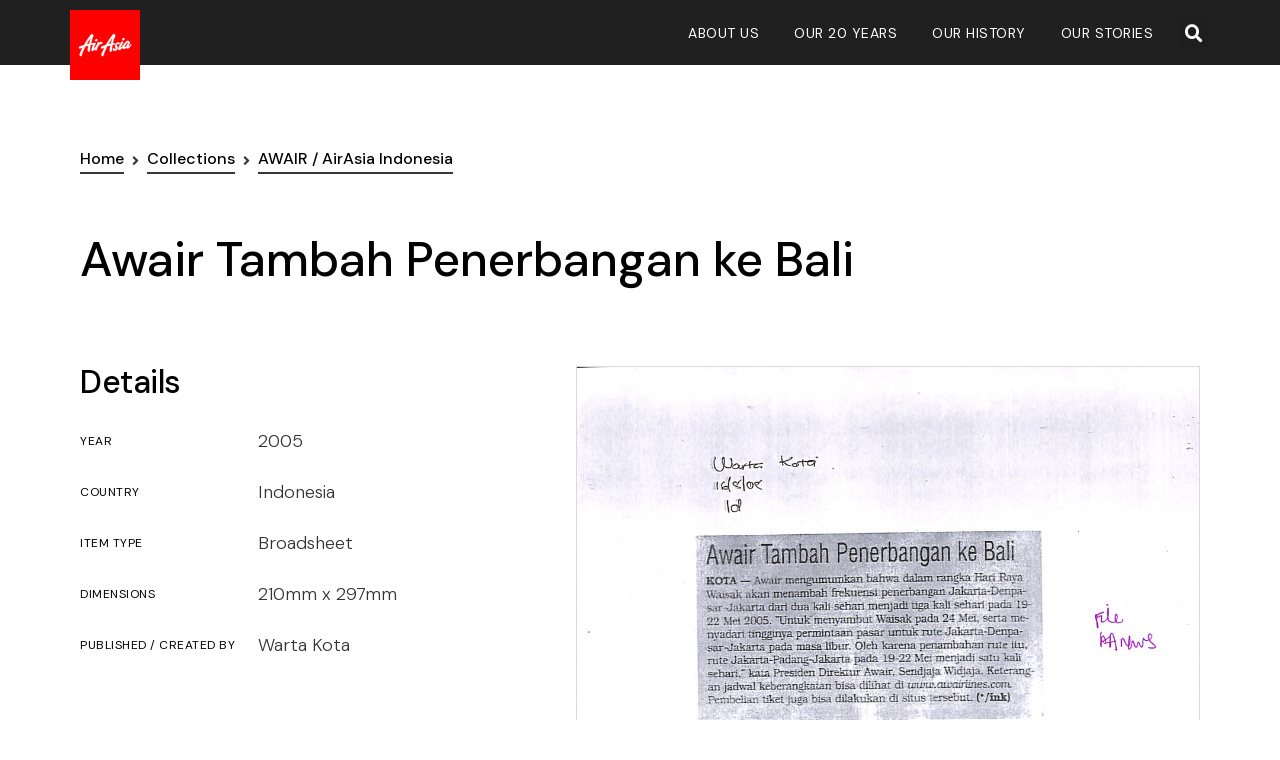

--- FILE ---
content_type: text/html; charset=UTF-8
request_url: https://museum.airasia.com/item/awair-tambah-penerbangan-ke-bali/
body_size: 12459
content:
<!doctype html>
<html lang="en-US">
<head>
	<meta charset="UTF-8">
	<meta name="viewport" content="width=device-width, initial-scale=1">
    <link rel="profile" href="http://gmpg.org/xfn/11">
	<title>Awair Tambah Penerbangan ke Bali &#8211; AirAsia Museum</title>
<meta name='robots' content='max-image-preview:large' />
<link rel='dns-prefetch' href='//s.w.org' />
<link rel="alternate" type="application/rss+xml" title="AirAsia Museum &raquo; Feed" href="https://museum.airasia.com/feed/" />
<link rel="alternate" type="application/rss+xml" title="AirAsia Museum &raquo; Comments Feed" href="https://museum.airasia.com/comments/feed/" />
		<script type="text/javascript">
			window._wpemojiSettings = {"baseUrl":"https:\/\/s.w.org\/images\/core\/emoji\/13.1.0\/72x72\/","ext":".png","svgUrl":"https:\/\/s.w.org\/images\/core\/emoji\/13.1.0\/svg\/","svgExt":".svg","source":{"concatemoji":"https:\/\/museum.airasia.com\/wp-includes\/js\/wp-emoji-release.min.js"}};
			!function(e,a,t){var n,r,o,i=a.createElement("canvas"),p=i.getContext&&i.getContext("2d");function s(e,t){var a=String.fromCharCode;p.clearRect(0,0,i.width,i.height),p.fillText(a.apply(this,e),0,0);e=i.toDataURL();return p.clearRect(0,0,i.width,i.height),p.fillText(a.apply(this,t),0,0),e===i.toDataURL()}function c(e){var t=a.createElement("script");t.src=e,t.defer=t.type="text/javascript",a.getElementsByTagName("head")[0].appendChild(t)}for(o=Array("flag","emoji"),t.supports={everything:!0,everythingExceptFlag:!0},r=0;r<o.length;r++)t.supports[o[r]]=function(e){if(!p||!p.fillText)return!1;switch(p.textBaseline="top",p.font="600 32px Arial",e){case"flag":return s([127987,65039,8205,9895,65039],[127987,65039,8203,9895,65039])?!1:!s([55356,56826,55356,56819],[55356,56826,8203,55356,56819])&&!s([55356,57332,56128,56423,56128,56418,56128,56421,56128,56430,56128,56423,56128,56447],[55356,57332,8203,56128,56423,8203,56128,56418,8203,56128,56421,8203,56128,56430,8203,56128,56423,8203,56128,56447]);case"emoji":return!s([10084,65039,8205,55357,56613],[10084,65039,8203,55357,56613])}return!1}(o[r]),t.supports.everything=t.supports.everything&&t.supports[o[r]],"flag"!==o[r]&&(t.supports.everythingExceptFlag=t.supports.everythingExceptFlag&&t.supports[o[r]]);t.supports.everythingExceptFlag=t.supports.everythingExceptFlag&&!t.supports.flag,t.DOMReady=!1,t.readyCallback=function(){t.DOMReady=!0},t.supports.everything||(n=function(){t.readyCallback()},a.addEventListener?(a.addEventListener("DOMContentLoaded",n,!1),e.addEventListener("load",n,!1)):(e.attachEvent("onload",n),a.attachEvent("onreadystatechange",function(){"complete"===a.readyState&&t.readyCallback()})),(n=t.source||{}).concatemoji?c(n.concatemoji):n.wpemoji&&n.twemoji&&(c(n.twemoji),c(n.wpemoji)))}(window,document,window._wpemojiSettings);
		</script>
		<style type="text/css">
img.wp-smiley,
img.emoji {
	display: inline !important;
	border: none !important;
	box-shadow: none !important;
	height: 1em !important;
	width: 1em !important;
	margin: 0 .07em !important;
	vertical-align: -0.1em !important;
	background: none !important;
	padding: 0 !important;
}
</style>
	<link rel='stylesheet' id='formidable-css'  href='https://museum.airasia.com/wp-content/plugins/formidable/css/formidableforms.css' type='text/css' media='all' />
<link rel='stylesheet' id='toolset_bootstrap_4-css'  href='https://museum.airasia.com/wp-content/plugins/types/vendor/toolset/toolset-common/res/lib/bootstrap4/css/bootstrap.min.css' type='text/css' media='screen' />
<link rel='stylesheet' id='wp-block-library-css'  href='https://museum.airasia.com/wp-includes/css/dist/block-library/style.min.css' type='text/css' media='all' />
<link rel='stylesheet' id='mediaelement-css'  href='https://museum.airasia.com/wp-includes/js/mediaelement/mediaelementplayer-legacy.min.css' type='text/css' media='all' />
<link rel='stylesheet' id='wp-mediaelement-css'  href='https://museum.airasia.com/wp-includes/js/mediaelement/wp-mediaelement.min.css' type='text/css' media='all' />
<link rel='stylesheet' id='view_editor_gutenberg_frontend_assets-css'  href='https://museum.airasia.com/wp-content/plugins/wp-views/public/css/views-frontend.css' type='text/css' media='all' />
<style id='view_editor_gutenberg_frontend_assets-inline-css' type='text/css'>
.wpv-sort-list-dropdown.wpv-sort-list-dropdown-style-default > span.wpv-sort-list,.wpv-sort-list-dropdown.wpv-sort-list-dropdown-style-default .wpv-sort-list-item {border-color: #cdcdcd;}.wpv-sort-list-dropdown.wpv-sort-list-dropdown-style-default .wpv-sort-list-item a {color: #444;background-color: #fff;}.wpv-sort-list-dropdown.wpv-sort-list-dropdown-style-default a:hover,.wpv-sort-list-dropdown.wpv-sort-list-dropdown-style-default a:focus {color: #000;background-color: #eee;}.wpv-sort-list-dropdown.wpv-sort-list-dropdown-style-default .wpv-sort-list-item.wpv-sort-list-current a {color: #000;background-color: #eee;}
.wpv-sort-list-dropdown.wpv-sort-list-dropdown-style-default > span.wpv-sort-list,.wpv-sort-list-dropdown.wpv-sort-list-dropdown-style-default .wpv-sort-list-item {border-color: #cdcdcd;}.wpv-sort-list-dropdown.wpv-sort-list-dropdown-style-default .wpv-sort-list-item a {color: #444;background-color: #fff;}.wpv-sort-list-dropdown.wpv-sort-list-dropdown-style-default a:hover,.wpv-sort-list-dropdown.wpv-sort-list-dropdown-style-default a:focus {color: #000;background-color: #eee;}.wpv-sort-list-dropdown.wpv-sort-list-dropdown-style-default .wpv-sort-list-item.wpv-sort-list-current a {color: #000;background-color: #eee;}.wpv-sort-list-dropdown.wpv-sort-list-dropdown-style-grey > span.wpv-sort-list,.wpv-sort-list-dropdown.wpv-sort-list-dropdown-style-grey .wpv-sort-list-item {border-color: #cdcdcd;}.wpv-sort-list-dropdown.wpv-sort-list-dropdown-style-grey .wpv-sort-list-item a {color: #444;background-color: #eeeeee;}.wpv-sort-list-dropdown.wpv-sort-list-dropdown-style-grey a:hover,.wpv-sort-list-dropdown.wpv-sort-list-dropdown-style-grey a:focus {color: #000;background-color: #e5e5e5;}.wpv-sort-list-dropdown.wpv-sort-list-dropdown-style-grey .wpv-sort-list-item.wpv-sort-list-current a {color: #000;background-color: #e5e5e5;}
.wpv-sort-list-dropdown.wpv-sort-list-dropdown-style-default > span.wpv-sort-list,.wpv-sort-list-dropdown.wpv-sort-list-dropdown-style-default .wpv-sort-list-item {border-color: #cdcdcd;}.wpv-sort-list-dropdown.wpv-sort-list-dropdown-style-default .wpv-sort-list-item a {color: #444;background-color: #fff;}.wpv-sort-list-dropdown.wpv-sort-list-dropdown-style-default a:hover,.wpv-sort-list-dropdown.wpv-sort-list-dropdown-style-default a:focus {color: #000;background-color: #eee;}.wpv-sort-list-dropdown.wpv-sort-list-dropdown-style-default .wpv-sort-list-item.wpv-sort-list-current a {color: #000;background-color: #eee;}.wpv-sort-list-dropdown.wpv-sort-list-dropdown-style-grey > span.wpv-sort-list,.wpv-sort-list-dropdown.wpv-sort-list-dropdown-style-grey .wpv-sort-list-item {border-color: #cdcdcd;}.wpv-sort-list-dropdown.wpv-sort-list-dropdown-style-grey .wpv-sort-list-item a {color: #444;background-color: #eeeeee;}.wpv-sort-list-dropdown.wpv-sort-list-dropdown-style-grey a:hover,.wpv-sort-list-dropdown.wpv-sort-list-dropdown-style-grey a:focus {color: #000;background-color: #e5e5e5;}.wpv-sort-list-dropdown.wpv-sort-list-dropdown-style-grey .wpv-sort-list-item.wpv-sort-list-current a {color: #000;background-color: #e5e5e5;}.wpv-sort-list-dropdown.wpv-sort-list-dropdown-style-blue > span.wpv-sort-list,.wpv-sort-list-dropdown.wpv-sort-list-dropdown-style-blue .wpv-sort-list-item {border-color: #0099cc;}.wpv-sort-list-dropdown.wpv-sort-list-dropdown-style-blue .wpv-sort-list-item a {color: #444;background-color: #cbddeb;}.wpv-sort-list-dropdown.wpv-sort-list-dropdown-style-blue a:hover,.wpv-sort-list-dropdown.wpv-sort-list-dropdown-style-blue a:focus {color: #000;background-color: #95bedd;}.wpv-sort-list-dropdown.wpv-sort-list-dropdown-style-blue .wpv-sort-list-item.wpv-sort-list-current a {color: #000;background-color: #95bedd;}
</style>
<link rel='stylesheet' id='hello-elementor-css'  href='https://museum.airasia.com/wp-content/themes/hello-elementor/style.min.css' type='text/css' media='all' />
<link rel='stylesheet' id='hello-elementor-child-css'  href='https://museum.airasia.com/wp-content/themes/airasia-museum/style.css' type='text/css' media='all' />
<link rel='stylesheet' id='hello-elementor-theme-style-css'  href='https://museum.airasia.com/wp-content/themes/hello-elementor/theme.min.css' type='text/css' media='all' />
<link rel='stylesheet' id='elementor-icons-css'  href='https://museum.airasia.com/wp-content/plugins/elementor/assets/lib/eicons/css/elementor-icons.min.css' type='text/css' media='all' />
<link rel='stylesheet' id='elementor-frontend-legacy-css'  href='https://museum.airasia.com/wp-content/plugins/elementor/assets/css/frontend-legacy.min.css' type='text/css' media='all' />
<link rel='stylesheet' id='elementor-frontend-css'  href='https://museum.airasia.com/wp-content/plugins/elementor/assets/css/frontend.min.css' type='text/css' media='all' />
<link rel='stylesheet' id='swiper-css'  href='https://museum.airasia.com/wp-content/plugins/elementor/assets/lib/swiper/css/swiper.min.css' type='text/css' media='all' />
<link rel='stylesheet' id='elementor-post-17509-css'  href='https://museum.airasia.com/wp-content/uploads/elementor/css/post-17509.css' type='text/css' media='all' />
<link rel='stylesheet' id='elementor-pro-css'  href='https://museum.airasia.com/wp-content/plugins/elementor-pro/assets/css/frontend.min.css' type='text/css' media='all' />
<link rel='stylesheet' id='font-awesome-5-all-css'  href='https://museum.airasia.com/wp-content/plugins/elementor/assets/lib/font-awesome/css/all.min.css' type='text/css' media='all' />
<link rel='stylesheet' id='font-awesome-4-shim-css'  href='https://museum.airasia.com/wp-content/plugins/elementor/assets/lib/font-awesome/css/v4-shims.min.css' type='text/css' media='all' />
<link rel='stylesheet' id='namogo-icons-css'  href='https://museum.airasia.com/wp-content/plugins/elementor-extras/assets/lib/nicons/css/nicons.css' type='text/css' media='all' />
<link rel='stylesheet' id='elementor-extras-frontend-css'  href='https://museum.airasia.com/wp-content/plugins/elementor-extras/assets/css/frontend.min.css' type='text/css' media='all' />
<link rel='stylesheet' id='elementor-global-css'  href='https://museum.airasia.com/wp-content/uploads/elementor/css/global.css' type='text/css' media='all' />
<link rel='stylesheet' id='elementor-post-53-css'  href='https://museum.airasia.com/wp-content/uploads/elementor/css/post-53.css' type='text/css' media='all' />
<link rel='stylesheet' id='elementor-post-69-css'  href='https://museum.airasia.com/wp-content/uploads/elementor/css/post-69.css' type='text/css' media='all' />
<link rel='stylesheet' id='elementor-post-140-css'  href='https://museum.airasia.com/wp-content/uploads/elementor/css/post-140.css' type='text/css' media='all' />
<link rel='stylesheet' id='astra-overrides-css-css'  href='https://museum.airasia.com/wp-content/plugins/wp-views/vendor/toolset/toolset-theme-settings/res/css/themes/astra-overrides.css' type='text/css' media='screen' />
<link rel='stylesheet' id='ecs-styles-css'  href='https://museum.airasia.com/wp-content/plugins/ele-custom-skin/assets/css/ecs-style.css' type='text/css' media='all' />
<link rel='stylesheet' id='elementor-post-14972-css'  href='https://museum.airasia.com/wp-content/uploads/elementor/css/post-14972.css' type='text/css' media='all' />
<link rel='stylesheet' id='elementor-post-15995-css'  href='https://museum.airasia.com/wp-content/uploads/elementor/css/post-15995.css' type='text/css' media='all' />
<link rel='stylesheet' id='elementor-post-21873-css'  href='https://museum.airasia.com/wp-content/uploads/elementor/css/post-21873.css' type='text/css' media='all' />
<link rel='stylesheet' id='google-fonts-1-css'  href='https://fonts.googleapis.com/css?family=DM+Sans%3A100%2C100italic%2C200%2C200italic%2C300%2C300italic%2C400%2C400italic%2C500%2C500italic%2C600%2C600italic%2C700%2C700italic%2C800%2C800italic%2C900%2C900italic%7CBarlow+Condensed%3A100%2C100italic%2C200%2C200italic%2C300%2C300italic%2C400%2C400italic%2C500%2C500italic%2C600%2C600italic%2C700%2C700italic%2C800%2C800italic%2C900%2C900italic%7CBarlow+Semi+Condensed%3A100%2C100italic%2C200%2C200italic%2C300%2C300italic%2C400%2C400italic%2C500%2C500italic%2C600%2C600italic%2C700%2C700italic%2C800%2C800italic%2C900%2C900italic%7CPoppins%3A100%2C100italic%2C200%2C200italic%2C300%2C300italic%2C400%2C400italic%2C500%2C500italic%2C600%2C600italic%2C700%2C700italic%2C800%2C800italic%2C900%2C900italic&#038;display=auto' type='text/css' media='all' />
<link rel='stylesheet' id='elementor-icons-shared-0-css'  href='https://museum.airasia.com/wp-content/plugins/elementor/assets/lib/font-awesome/css/fontawesome.min.css' type='text/css' media='all' />
<link rel='stylesheet' id='elementor-icons-fa-solid-css'  href='https://museum.airasia.com/wp-content/plugins/elementor/assets/lib/font-awesome/css/solid.min.css' type='text/css' media='all' />
<link rel='stylesheet' id='elementor-icons-fa-brands-css'  href='https://museum.airasia.com/wp-content/plugins/elementor/assets/lib/font-awesome/css/brands.min.css' type='text/css' media='all' />
<link rel="preconnect" href="https://fonts.gstatic.com/" crossorigin><script type='text/javascript' src='https://museum.airasia.com/wp-content/plugins/wp-views/vendor/toolset/common-es/public/toolset-common-es-frontend.js' id='toolset-common-es-frontend-js'></script>
<script type='text/javascript' src='https://museum.airasia.com/wp-includes/js/jquery/jquery.min.js' id='jquery-core-js'></script>
<script type='text/javascript' src='https://museum.airasia.com/wp-includes/js/jquery/jquery-migrate.min.js' id='jquery-migrate-js'></script>
<script type='text/javascript' src='https://museum.airasia.com/wp-content/plugins/elementor/assets/lib/font-awesome/js/v4-shims.min.js' id='font-awesome-4-shim-js'></script>
<script type='text/javascript' id='ecs_ajax_load-js-extra'>
/* <![CDATA[ */
var ecs_ajax_params = {"ajaxurl":"https:\/\/museum.airasia.com\/wp-admin\/admin-ajax.php","posts":"{\"page\":0,\"item\":\"awair-tambah-penerbangan-ke-bali\",\"post_type\":\"item\",\"name\":\"awair-tambah-penerbangan-ke-bali\",\"error\":\"\",\"m\":\"\",\"p\":0,\"post_parent\":\"\",\"subpost\":\"\",\"subpost_id\":\"\",\"attachment\":\"\",\"attachment_id\":0,\"pagename\":\"\",\"page_id\":0,\"second\":\"\",\"minute\":\"\",\"hour\":\"\",\"day\":0,\"monthnum\":0,\"year\":0,\"w\":0,\"category_name\":\"\",\"tag\":\"\",\"cat\":\"\",\"tag_id\":\"\",\"author\":\"\",\"author_name\":\"\",\"feed\":\"\",\"tb\":\"\",\"paged\":0,\"meta_key\":\"\",\"meta_value\":\"\",\"preview\":\"\",\"s\":\"\",\"sentence\":\"\",\"title\":\"\",\"fields\":\"\",\"menu_order\":\"\",\"embed\":\"\",\"category__in\":[],\"category__not_in\":[],\"category__and\":[],\"post__in\":[],\"post__not_in\":[],\"post_name__in\":[],\"tag__in\":[],\"tag__not_in\":[],\"tag__and\":[],\"tag_slug__in\":[],\"tag_slug__and\":[],\"post_parent__in\":[],\"post_parent__not_in\":[],\"author__in\":[],\"author__not_in\":[],\"facetwp\":false,\"ignore_sticky_posts\":false,\"suppress_filters\":false,\"cache_results\":true,\"update_post_term_cache\":true,\"lazy_load_term_meta\":true,\"update_post_meta_cache\":true,\"posts_per_page\":24,\"nopaging\":false,\"comments_per_page\":\"50\",\"no_found_rows\":false,\"order\":\"DESC\"}"};
/* ]]> */
</script>
<script type='text/javascript' src='https://museum.airasia.com/wp-content/plugins/ele-custom-skin/assets/js/ecs_ajax_pagination.js' id='ecs_ajax_load-js'></script>
<script type='text/javascript' src='https://museum.airasia.com/wp-content/plugins/ele-custom-skin/assets/js/ecs.js' id='ecs-script-js'></script>
<link rel="EditURI" type="application/rsd+xml" title="RSD" href="https://museum.airasia.com/xmlrpc.php?rsd" />
<link rel="wlwmanifest" type="application/wlwmanifest+xml" href="https://museum.airasia.com/wp-includes/wlwmanifest.xml" /> 
<link rel="canonical" href="https://museum.airasia.com/item/awair-tambah-penerbangan-ke-bali/" />
<link rel='shortlink' href='https://museum.airasia.com/?p=6536' />
<link rel="alternate" type="application/json+oembed" href="https://museum.airasia.com/wp-json/oembed/1.0/embed?url=https%3A%2F%2Fmuseum.airasia.com%2Fitem%2Fawair-tambah-penerbangan-ke-bali%2F" />
<link rel="alternate" type="text/xml+oembed" href="https://museum.airasia.com/wp-json/oembed/1.0/embed?url=https%3A%2F%2Fmuseum.airasia.com%2Fitem%2Fawair-tambah-penerbangan-ke-bali%2F&#038;format=xml" />
<meta name="generator" content="Elementor 3.11.5; settings: css_print_method-external, google_font-enabled, font_display-auto">
 <script> window.addEventListener("load",function(){ var c={script:false,link:false}; function ls(s) { if(!['script','link'].includes(s)||c[s]){return;}c[s]=true; var d=document,f=d.getElementsByTagName(s)[0],j=d.createElement(s); if(s==='script'){j.async=true;j.src='https://museum.airasia.com/wp-content/plugins/wp-views/vendor/toolset/blocks/public/js/frontend.js?v=1.6.4';}else{ j.rel='stylesheet';j.href='https://museum.airasia.com/wp-content/plugins/wp-views/vendor/toolset/blocks/public/css/style.css?v=1.6.4';} f.parentNode.insertBefore(j, f); }; function ex(){ls('script');ls('link')} window.addEventListener("scroll", ex, {once: true}); if (('IntersectionObserver' in window) && ('IntersectionObserverEntry' in window) && ('intersectionRatio' in window.IntersectionObserverEntry.prototype)) { var i = 0, fb = document.querySelectorAll("[class^='tb-']"), o = new IntersectionObserver(es => { es.forEach(e => { o.unobserve(e.target); if (e.intersectionRatio > 0) { ex();o.disconnect();}else{ i++;if(fb.length>i){o.observe(fb[i])}} }) }); if (fb.length) { o.observe(fb[i]) } } }) </script>
	<noscript>
		<link rel="stylesheet" href="https://museum.airasia.com/wp-content/plugins/wp-views/vendor/toolset/blocks/public/css/style.css">
	</noscript><link rel="icon" href="https://museum.airasia.com/wp-content/uploads/400x400px-logo-150x150.png" sizes="32x32" />
<link rel="icon" href="https://museum.airasia.com/wp-content/uploads/400x400px-logo-300x300.png" sizes="192x192" />
<link rel="apple-touch-icon" href="https://museum.airasia.com/wp-content/uploads/400x400px-logo-300x300.png" />
<meta name="msapplication-TileImage" content="https://museum.airasia.com/wp-content/uploads/400x400px-logo-300x300.png" />
</head>
<body class="item-template-default single single-item postid-6536 wp-custom-logo elementor-default elementor-kit-17509 elementor-page-140">

		<div data-elementor-type="header" data-elementor-id="53" class="elementor elementor-53 elementor-location-header">
					<div class="elementor-section-wrap">
								<header class="elementor-section elementor-top-section elementor-element elementor-element-7c44c311 elementor-section-content-middle elementor-section-height-min-height elementor-section-boxed elementor-section-height-default elementor-section-items-middle" data-id="7c44c311" data-element_type="section" data-settings="{&quot;background_background&quot;:&quot;classic&quot;,&quot;sticky_enable&quot;:&quot;yes&quot;,&quot;sticky_parent&quot;:&quot;body&quot;,&quot;sticky_unstick_on&quot;:&quot;none&quot;,&quot;sticky_follow_scroll&quot;:&quot;yes&quot;,&quot;sticky_offset&quot;:{&quot;unit&quot;:&quot;px&quot;,&quot;size&quot;:0,&quot;sizes&quot;:[]},&quot;sticky_offset_bottom&quot;:{&quot;unit&quot;:&quot;px&quot;,&quot;size&quot;:0,&quot;sizes&quot;:[]}}">
						<div class="elementor-container elementor-column-gap-no">
							<div class="elementor-row">
					<div class="elementor-column elementor-col-50 elementor-top-column elementor-element elementor-element-7cc07b1" data-id="7cc07b1" data-element_type="column">
			<div class="elementor-column-wrap elementor-element-populated">
							<div class="elementor-widget-wrap">
						<div class="elementor-element elementor-element-2b81f5b elementor-widget elementor-widget-theme-site-logo elementor-widget-image" data-id="2b81f5b" data-element_type="widget" data-widget_type="theme-site-logo.default">
				<div class="elementor-widget-container">
								<div class="elementor-image">
								<a href="https://museum.airasia.com">
			<img width="400" height="400" src="https://museum.airasia.com/wp-content/uploads/400x400px-logo.png" class="attachment-full size-full wp-image-202" alt="" loading="lazy" srcset="https://museum.airasia.com/wp-content/uploads/400x400px-logo.png 400w, https://museum.airasia.com/wp-content/uploads/400x400px-logo-150x150@2x.png 300w, https://museum.airasia.com/wp-content/uploads/400x400px-logo-150x150.png 150w" sizes="(max-width: 400px) 100vw, 400px" />				</a>
										</div>
						</div>
				</div>
						</div>
					</div>
		</div>
				<div class="elementor-column elementor-col-50 elementor-top-column elementor-element elementor-element-481d4b95" data-id="481d4b95" data-element_type="column">
			<div class="elementor-column-wrap elementor-element-populated">
							<div class="elementor-widget-wrap">
						<nav class="elementor-section elementor-inner-section elementor-element elementor-element-462570a elementor-section-full_width elementor-reverse-mobile elementor-section-height-default elementor-section-height-default" data-id="462570a" data-element_type="section">
						<div class="elementor-container elementor-column-gap-no">
							<div class="elementor-row">
					<div class="elementor-column elementor-col-50 elementor-inner-column elementor-element elementor-element-361057f" data-id="361057f" data-element_type="column">
			<div class="elementor-column-wrap elementor-element-populated">
							<div class="elementor-widget-wrap">
						<div class="elementor-element elementor-element-181eeec5 elementor-nav-menu__align-center elementor-nav-menu--stretch elementor-widget__width-auto elementor-nav-menu--dropdown-mobile elementor-nav-menu__text-align-center elementor-nav-menu--toggle elementor-nav-menu--burger elementor-widget elementor-widget-nav-menu" data-id="181eeec5" data-element_type="widget" data-settings="{&quot;full_width&quot;:&quot;stretch&quot;,&quot;layout&quot;:&quot;horizontal&quot;,&quot;submenu_icon&quot;:{&quot;value&quot;:&quot;&lt;i class=\&quot;fas fa-caret-down\&quot;&gt;&lt;\/i&gt;&quot;,&quot;library&quot;:&quot;fa-solid&quot;},&quot;toggle&quot;:&quot;burger&quot;}" data-widget_type="nav-menu.default">
				<div class="elementor-widget-container">
						<nav class="elementor-nav-menu--main elementor-nav-menu__container elementor-nav-menu--layout-horizontal e--pointer-underline e--animation-fade">
				<ul id="menu-1-181eeec5" class="elementor-nav-menu"><li class="menu-item menu-item-type-custom menu-item-object-custom menu-item-4065"><a href="/about" class="elementor-item">About Us</a></li>
<li class="menu-item menu-item-type-post_type menu-item-object-page menu-item-23177"><a href="https://museum.airasia.com/20-years-anniversary/" class="elementor-item">Our 20 Years</a></li>
<li class="menu-item menu-item-type-post_type menu-item-object-page menu-item-21204"><a href="https://museum.airasia.com/history/" class="elementor-item">Our History</a></li>
<li class="menu-item menu-item-type-custom menu-item-object-custom menu-item-14014"><a href="/stories" class="elementor-item">Our Stories</a></li>
</ul>			</nav>
					<div class="elementor-menu-toggle" role="button" tabindex="0" aria-label="Menu Toggle" aria-expanded="false">
			<i aria-hidden="true" role="presentation" class="elementor-menu-toggle__icon--open eicon-menu-bar"></i><i aria-hidden="true" role="presentation" class="elementor-menu-toggle__icon--close eicon-close"></i>			<span class="elementor-screen-only">Menu</span>
		</div>
					<nav class="elementor-nav-menu--dropdown elementor-nav-menu__container" aria-hidden="true">
				<ul id="menu-2-181eeec5" class="elementor-nav-menu"><li class="menu-item menu-item-type-custom menu-item-object-custom menu-item-4065"><a href="/about" class="elementor-item" tabindex="-1">About Us</a></li>
<li class="menu-item menu-item-type-post_type menu-item-object-page menu-item-23177"><a href="https://museum.airasia.com/20-years-anniversary/" class="elementor-item" tabindex="-1">Our 20 Years</a></li>
<li class="menu-item menu-item-type-post_type menu-item-object-page menu-item-21204"><a href="https://museum.airasia.com/history/" class="elementor-item" tabindex="-1">Our History</a></li>
<li class="menu-item menu-item-type-custom menu-item-object-custom menu-item-14014"><a href="/stories" class="elementor-item" tabindex="-1">Our Stories</a></li>
</ul>			</nav>
				</div>
				</div>
						</div>
					</div>
		</div>
				<div class="elementor-column elementor-col-50 elementor-inner-column elementor-element elementor-element-faa8368" data-id="faa8368" data-element_type="column">
			<div class="elementor-column-wrap elementor-element-populated">
							<div class="elementor-widget-wrap">
						<div class="elementor-element elementor-element-33d6171 elementor-search-form--skin-full_screen elementor-widget__width-auto elementor-widget elementor-widget-search-form" data-id="33d6171" data-element_type="widget" data-settings="{&quot;skin&quot;:&quot;full_screen&quot;}" data-widget_type="search-form.default">
				<div class="elementor-widget-container">
					<form class="elementor-search-form" role="search" action="https://museum.airasia.com" method="get">
									<div class="elementor-search-form__toggle" tabindex="0" role="button">
				<i aria-hidden="true" class="fas fa-search"></i>				<span class="elementor-screen-only">Search</span>
			</div>
						<div class="elementor-search-form__container">
								<input placeholder="Search..." class="elementor-search-form__input" type="search" name="s" title="Search" value="">
																<div class="dialog-lightbox-close-button dialog-close-button">
					<i aria-hidden="true" class="eicon-close"></i>					<span class="elementor-screen-only">Close</span>
				</div>
							</div>
		</form>
				</div>
				</div>
						</div>
					</div>
		</div>
								</div>
					</div>
		</nav>
						</div>
					</div>
		</div>
								</div>
					</div>
		</header>
							</div>
				</div>
				<div data-elementor-type="single" data-elementor-id="140" class="elementor elementor-140 elementor-location-single post-6536 item type-item status-publish has-post-thumbnail hentry item-type-broadsheet collection-category-awair-airasia-indonesia collection-category-news-media collection-category-news-clippings country-indonesia language-indonesian">
					<div class="elementor-section-wrap">
								<section class="elementor-section elementor-top-section elementor-element elementor-element-3b6f27f elementor-section-boxed elementor-section-height-default elementor-section-height-default" data-id="3b6f27f" data-element_type="section" data-settings="{&quot;background_background&quot;:&quot;classic&quot;}">
						<div class="elementor-container elementor-column-gap-default">
							<div class="elementor-row">
					<div class="elementor-column elementor-col-100 elementor-top-column elementor-element elementor-element-9e23067" data-id="9e23067" data-element_type="column">
			<div class="elementor-column-wrap elementor-element-populated">
							<div class="elementor-widget-wrap">
						<div class="elementor-element elementor-element-b254595 ee-breadcrumbs-align-left elementor-widget elementor-widget-ee-breadcrumbs" data-id="b254595" data-element_type="widget" data-widget_type="ee-breadcrumbs.default">
				<div class="elementor-widget-container">
			<ul class="ee-breadcrumbs" itemscope="" itemtype="http://schema.org/BreadcrumbList"><li class="ee-breadcrumbs__item ee-breadcrumbs__item--parent ee-breadcrumbs__item--home" itemprop="itemListElement" itemscope="" itemtype="http://schema.org/ListItem">
			<a href="https://museum.airasia.com" class="ee-breadcrumbs__crumb" itemprop="item">
				<span class="ee-breadcrumbs__text" itemprop="name">
					Home				</span>
			</a>
			<meta content="0" itemprop="position">
		</li><li class="ee-breadcrumbs__separator"><span class="ee-icon ee-icon-support--svg"><i aria-hidden="true" class="fas fa-angle-right"></i></span></li><li class="ee-breadcrumbs__item ee-breadcrumbs__item--parent ee-breadcrumbs__item--post-type-archive ee-breadcrumbs__item--post-type-archive-item" itemprop="itemListElement" itemscope="" itemtype="http://schema.org/ListItem">
			<a href="https://museum.airasia.com/collections/all/" class="ee-breadcrumbs__crumb" itemprop="item">
				<span class="ee-breadcrumbs__text" itemprop="name">
					Collections				</span>
			</a>
			<meta content="1" itemprop="position">
		</li><li class="ee-breadcrumbs__separator ee-breadcrumbs__separator"><span class="ee-icon ee-icon-support--svg"><i aria-hidden="true" class="fas fa-angle-right"></i></span></li><li class="ee-breadcrumbs__item ee-breadcrumbs__item--parent ee-breadcrumbs__item--taxonomy-terms ee-breadcrumbs__item--taxonomy-terms-180 ee-breadcrumbs__item--taxonomy-terms-awair-airasia-indonesia" itemprop="itemListElement" itemscope="" itemtype="http://schema.org/ListItem">
			<a href="https://museum.airasia.com/collections/news-media/news-clippings/awair-airasia-indonesia/" class="ee-breadcrumbs__crumb" itemprop="item">
				<span class="ee-breadcrumbs__text" itemprop="name">
					AWAIR / AirAsia Indonesia				</span>
			</a>
			<meta content="2" itemprop="position">
		</li><li class="ee-breadcrumbs__separator ee-breadcrumbs__separator ee-breadcrumbs__separator"><span class="ee-icon ee-icon-support--svg"><i aria-hidden="true" class="fas fa-angle-right"></i></span></li></ul>		</div>
				</div>
				<div class="elementor-element elementor-element-d1fb77e elementor-widget elementor-widget-theme-post-title elementor-page-title elementor-widget-heading" data-id="d1fb77e" data-element_type="widget" data-widget_type="theme-post-title.default">
				<div class="elementor-widget-container">
			<h1 class="elementor-heading-title elementor-size-default">Awair Tambah Penerbangan ke Bali</h1>		</div>
				</div>
						</div>
					</div>
		</div>
								</div>
					</div>
		</section>
				<article class="elementor-section elementor-top-section elementor-element elementor-element-bab5af3 elementor-section-boxed elementor-section-height-default elementor-section-height-default" data-id="bab5af3" data-element_type="section">
						<div class="elementor-container elementor-column-gap-default">
							<div class="elementor-row">
					<div class="elementor-column elementor-col-50 elementor-top-column elementor-element elementor-element-4f85e15" data-id="4f85e15" data-element_type="column">
			<div class="elementor-column-wrap elementor-element-populated">
							<div class="elementor-widget-wrap">
				<!-- hidden widget 6536-a3ccf79 --><!-- hidden widget 6536-2d4599e --><!-- hidden widget 6536-016f35a -->		<div class="elementor-element elementor-element-39132be dc-has-condition dc-condition-empty elementor-widget elementor-widget-heading" data-id="39132be" data-element_type="widget" data-widget_type="heading.default">
				<div class="elementor-widget-container">
			<h2 class="elementor-heading-title elementor-size-default">Details</h2>		</div>
				</div>
				<section class="elementor-section elementor-inner-section elementor-element elementor-element-90c96d7 dc-has-condition dc-condition-empty elementor-section-boxed elementor-section-height-default elementor-section-height-default" data-id="90c96d7" data-element_type="section">
						<div class="elementor-container elementor-column-gap-no">
							<div class="elementor-row">
					<div class="elementor-column elementor-col-50 elementor-inner-column elementor-element elementor-element-89f1083" data-id="89f1083" data-element_type="column">
			<div class="elementor-column-wrap elementor-element-populated">
							<div class="elementor-widget-wrap">
						<div class="elementor-element elementor-element-bc2f8f4 elementor-widget elementor-widget-heading" data-id="bc2f8f4" data-element_type="widget" data-widget_type="heading.default">
				<div class="elementor-widget-container">
			<div class="elementor-heading-title elementor-size-default">Year</div>		</div>
				</div>
						</div>
					</div>
		</div>
				<div class="elementor-column elementor-col-50 elementor-inner-column elementor-element elementor-element-88894b7" data-id="88894b7" data-element_type="column">
			<div class="elementor-column-wrap elementor-element-populated">
							<div class="elementor-widget-wrap">
						<div class="elementor-element elementor-element-a11d172 elementor-widget elementor-widget-heading" data-id="a11d172" data-element_type="widget" data-widget_type="heading.default">
				<div class="elementor-widget-container">
			<div class="elementor-heading-title elementor-size-default">2005</div>		</div>
				</div>
						</div>
					</div>
		</div>
								</div>
					</div>
		</section>
				<section class="elementor-section elementor-inner-section elementor-element elementor-element-11acb82 dc-has-condition dc-condition-empty elementor-section-boxed elementor-section-height-default elementor-section-height-default" data-id="11acb82" data-element_type="section">
						<div class="elementor-container elementor-column-gap-no">
							<div class="elementor-row">
					<div class="elementor-column elementor-col-50 elementor-inner-column elementor-element elementor-element-27907b2" data-id="27907b2" data-element_type="column">
			<div class="elementor-column-wrap elementor-element-populated">
							<div class="elementor-widget-wrap">
						<div class="elementor-element elementor-element-e06425a elementor-widget elementor-widget-heading" data-id="e06425a" data-element_type="widget" data-widget_type="heading.default">
				<div class="elementor-widget-container">
			<div class="elementor-heading-title elementor-size-default">Country</div>		</div>
				</div>
						</div>
					</div>
		</div>
				<div class="elementor-column elementor-col-50 elementor-inner-column elementor-element elementor-element-d8b1563" data-id="d8b1563" data-element_type="column">
			<div class="elementor-column-wrap elementor-element-populated">
							<div class="elementor-widget-wrap">
						<div class="elementor-element elementor-element-0f1b606 elementor-widget elementor-widget-heading" data-id="0f1b606" data-element_type="widget" data-widget_type="heading.default">
				<div class="elementor-widget-container">
			<div class="elementor-heading-title elementor-size-default"><span>Indonesia</span></div>		</div>
				</div>
						</div>
					</div>
		</div>
								</div>
					</div>
		</section>
				<section class="elementor-section elementor-inner-section elementor-element elementor-element-bc2ddfd dc-has-condition dc-condition-empty elementor-section-boxed elementor-section-height-default elementor-section-height-default" data-id="bc2ddfd" data-element_type="section">
						<div class="elementor-container elementor-column-gap-no">
							<div class="elementor-row">
					<div class="elementor-column elementor-col-50 elementor-inner-column elementor-element elementor-element-eac7610" data-id="eac7610" data-element_type="column">
			<div class="elementor-column-wrap elementor-element-populated">
							<div class="elementor-widget-wrap">
						<div class="elementor-element elementor-element-a69d61e elementor-widget elementor-widget-heading" data-id="a69d61e" data-element_type="widget" data-widget_type="heading.default">
				<div class="elementor-widget-container">
			<div class="elementor-heading-title elementor-size-default">Item Type</div>		</div>
				</div>
						</div>
					</div>
		</div>
				<div class="elementor-column elementor-col-50 elementor-inner-column elementor-element elementor-element-7c48ae6" data-id="7c48ae6" data-element_type="column">
			<div class="elementor-column-wrap elementor-element-populated">
							<div class="elementor-widget-wrap">
						<div class="elementor-element elementor-element-9e13368 elementor-widget elementor-widget-heading" data-id="9e13368" data-element_type="widget" data-widget_type="heading.default">
				<div class="elementor-widget-container">
			<div class="elementor-heading-title elementor-size-default"><span>Broadsheet</span></div>		</div>
				</div>
						</div>
					</div>
		</div>
								</div>
					</div>
		</section>
		<!-- hidden section 6536-1aea606 -->		<section class="elementor-section elementor-inner-section elementor-element elementor-element-3c97d7b dc-has-condition dc-condition-empty elementor-section-boxed elementor-section-height-default elementor-section-height-default" data-id="3c97d7b" data-element_type="section">
						<div class="elementor-container elementor-column-gap-no">
							<div class="elementor-row">
					<div class="elementor-column elementor-col-50 elementor-inner-column elementor-element elementor-element-3b92b6f" data-id="3b92b6f" data-element_type="column">
			<div class="elementor-column-wrap elementor-element-populated">
							<div class="elementor-widget-wrap">
						<div class="elementor-element elementor-element-713c94e elementor-widget elementor-widget-heading" data-id="713c94e" data-element_type="widget" data-widget_type="heading.default">
				<div class="elementor-widget-container">
			<div class="elementor-heading-title elementor-size-default">Dimensions</div>		</div>
				</div>
						</div>
					</div>
		</div>
				<div class="elementor-column elementor-col-50 elementor-inner-column elementor-element elementor-element-86689d9" data-id="86689d9" data-element_type="column">
			<div class="elementor-column-wrap elementor-element-populated">
							<div class="elementor-widget-wrap">
						<div class="elementor-element elementor-element-ed5e323 elementor-widget elementor-widget-heading" data-id="ed5e323" data-element_type="widget" data-widget_type="heading.default">
				<div class="elementor-widget-container">
			<div class="elementor-heading-title elementor-size-default">210mm x 297mm</div>		</div>
				</div>
						</div>
					</div>
		</div>
								</div>
					</div>
		</section>
				<section class="elementor-section elementor-inner-section elementor-element elementor-element-fd161b9 dc-has-condition dc-condition-empty elementor-section-boxed elementor-section-height-default elementor-section-height-default" data-id="fd161b9" data-element_type="section">
						<div class="elementor-container elementor-column-gap-no">
							<div class="elementor-row">
					<div class="elementor-column elementor-col-50 elementor-inner-column elementor-element elementor-element-41166ee" data-id="41166ee" data-element_type="column">
			<div class="elementor-column-wrap elementor-element-populated">
							<div class="elementor-widget-wrap">
						<div class="elementor-element elementor-element-15f8635 elementor-widget elementor-widget-heading" data-id="15f8635" data-element_type="widget" data-widget_type="heading.default">
				<div class="elementor-widget-container">
			<div class="elementor-heading-title elementor-size-default">Published / Created By</div>		</div>
				</div>
						</div>
					</div>
		</div>
				<div class="elementor-column elementor-col-50 elementor-inner-column elementor-element elementor-element-1dc7649" data-id="1dc7649" data-element_type="column">
			<div class="elementor-column-wrap elementor-element-populated">
							<div class="elementor-widget-wrap">
						<div class="elementor-element elementor-element-3385d27 elementor-widget elementor-widget-heading" data-id="3385d27" data-element_type="widget" data-widget_type="heading.default">
				<div class="elementor-widget-container">
			<div class="elementor-heading-title elementor-size-default">Warta Kota</div>		</div>
				</div>
						</div>
					</div>
		</div>
								</div>
					</div>
		</section>
		<!-- hidden section 6536-97168aa --><!-- hidden section 6536-905465f --><!-- hidden widget 6536-efb3a47 --><!-- hidden widget 6536-a024465 -->				</div>
					</div>
		</div>
				<div class="elementor-column elementor-col-50 elementor-top-column elementor-element elementor-element-e7fe332" data-id="e7fe332" data-element_type="column">
			<div class="elementor-column-wrap elementor-element-populated">
							<div class="elementor-widget-wrap">
						<div class="elementor-element elementor-element-274db74 ee-gallery-slider--top ee-grid-align--middle elementor-widget elementor-widget-gallery-slider" data-id="274db74" data-element_type="widget" data-settings="{&quot;infinite&quot;:&quot;no&quot;,&quot;speed&quot;:750,&quot;thumbnails_carousel&quot;:&quot;yes&quot;,&quot;carousel_slides_per_view&quot;:&quot;3&quot;,&quot;carousel_slides_per_column&quot;:&quot;1&quot;,&quot;carousel_spacing&quot;:{&quot;unit&quot;:&quot;px&quot;,&quot;size&quot;:10,&quot;sizes&quot;:[]},&quot;carousel_slides_per_view_mobile&quot;:&quot;2&quot;,&quot;carousel_slides_per_column_mobile&quot;:&quot;1&quot;,&quot;carousel_slides_to_scroll&quot;:&quot;3&quot;,&quot;carousel_slides_to_scroll_mobile&quot;:&quot;2&quot;,&quot;carousel_spacing_mobile&quot;:{&quot;unit&quot;:&quot;px&quot;,&quot;size&quot;:10,&quot;sizes&quot;:[]},&quot;effect&quot;:&quot;fade&quot;,&quot;show_thumbnails&quot;:&quot;yes&quot;,&quot;carousel_orientation&quot;:&quot;horizontal&quot;,&quot;carousel_spacing_tablet&quot;:{&quot;unit&quot;:&quot;px&quot;,&quot;size&quot;:12,&quot;sizes&quot;:[]},&quot;carousel_resistance&quot;:{&quot;unit&quot;:&quot;px&quot;,&quot;size&quot;:0.25,&quot;sizes&quot;:[]},&quot;carousel_speed&quot;:{&quot;unit&quot;:&quot;px&quot;,&quot;size&quot;:500,&quot;sizes&quot;:[]},&quot;carousel_arrows&quot;:&quot;on&quot;,&quot;direction&quot;:&quot;ltr&quot;,&quot;resistance&quot;:{&quot;unit&quot;:&quot;px&quot;,&quot;size&quot;:0.25,&quot;sizes&quot;:[]},&quot;adaptive_height&quot;:&quot;yes&quot;}" data-widget_type="gallery-slider.default">
				<div class="elementor-widget-container">
			<div class="ee-gallery-slider">
			<div class="ee-gallery-slider__preview ee-swiper" dir="ltr">
			<div class="ee-gallery-slider__slider-wrapper">
				<div class="swiper-container ee-swiper__container ee-gallery-slider__slider ee-media-align--bottom ee-media-align--justify ee-media-effect__content--fade-out">
					<div class="swiper-wrapper ee-swiper__wrapper">
						<div class="ee-slider__slide ee-swiper__slide swiper-slide">
				<a class="ee-media ee-slider__media ee-swiper__slide__media" href="https://museum.airasia.com/wp-content/uploads/Awair-Tambah-Penerbangan-ke-Bali-e1562664803726.jpg" data-elementor-open-lightbox="yes" data-elementor-lightbox-slideshow="274db74_6536" data-elementor-lightbox-title="Awair Tambah Penerbangan ke Bali" data-e-action-hash="#elementor-action%3Aaction%3Dlightbox%26settings%[base64]%3D">
					<div class="ee-media__wrapper ee-slider__media-wrapper">
						<div class="ee-media__thumbnail ee-slider__media__thumbnail">
							<img alt="Awair Tambah Penerbangan ke Bali" src="https://museum.airasia.com/wp-content/uploads/Awair-Tambah-Penerbangan-ke-Bali-e1562664803726-1050x700.jpg" class="ee-media__thumbnail__image" />
						</div>
											</div>
				</a>
			</div>					</div>
				</div></div></div>			<div class="ee-gallery-slider__gallery ee-swiper"><div class="ee-gallery-slider__carousel-wrapper ee-swiper__container-wrapper"><div class="swiper-container ee-swiper__container ee-gallery-slider__carousel"><div class="ee-grid ee-grid--gallery ee-gallery ee-gallery__gallery ee-media-align-- ee-media-align-- ee-media-effect__content-- ee-swiper__wrapper swiper-wrapper">
						
			<div class="ee-gallery__item ee-grid__item ee-swiper__slide swiper-slide">

				<figure class="ee-media ee-gallery__media">
					<div class="ee-media__wrapper ee-gallery__media-wrapper">
						<div class="ee-media__thumbnail ee-gallery__media__thumbnail">
			<img width="525" height="350" src="https://museum.airasia.com/wp-content/uploads/Awair-Tambah-Penerbangan-ke-Bali-e1562664803726-525x350.jpg" class="attachment-item-thumb size-item-thumb" alt="" loading="lazy" srcset="https://museum.airasia.com/wp-content/uploads/Awair-Tambah-Penerbangan-ke-Bali-e1562664803726-525x350.jpg 525w, https://museum.airasia.com/wp-content/uploads/Awair-Tambah-Penerbangan-ke-Bali-e1562664803726-300x200.jpg 300w, https://museum.airasia.com/wp-content/uploads/Awair-Tambah-Penerbangan-ke-Bali-e1562664803726-768x511.jpg 768w, https://museum.airasia.com/wp-content/uploads/Awair-Tambah-Penerbangan-ke-Bali-e1562664803726-1024x681.jpg 1024w, https://museum.airasia.com/wp-content/uploads/Awair-Tambah-Penerbangan-ke-Bali-e1562664803726-1050x700.jpg 1050w" sizes="(max-width: 525px) 100vw, 525px" />		</div>						<div class="ee-media__overlay ee-gallery__media__overlay"></div>											</div>
				</figure>
				
			</div>

							</div></div><!-- .ee-swiper --><div class="ee-arrows ee-arrows--horizontal ee-swiper__navigation ee-swiper__navigation--inside ee-swiper__navigation--middle ee-swiper__navigation--"><div class="ee-swiper__button ee-swiper__button--prev ee-arrow ee-arrow--prev ee-swiper__button--prev-carousel">
			<i class="eicon-chevron-left"></i>
		</div>
		<div class="ee-swiper__button ee-swiper__button--next ee-arrow ee-arrow--next ee-swiper__button--next-carousel">
			<i class="eicon-chevron-right"></i>
		</div></div></div><!-- .ee-swiper__container-wrapper --></div>
		</div>		</div>
				</div>
						</div>
					</div>
		</div>
								</div>
					</div>
		</article>
				<section class="elementor-section elementor-top-section elementor-element elementor-element-80bcf3e elementor-section-boxed elementor-section-height-default elementor-section-height-default" data-id="80bcf3e" data-element_type="section">
						<div class="elementor-container elementor-column-gap-default">
							<div class="elementor-row">
					<div class="elementor-column elementor-col-100 elementor-top-column elementor-element elementor-element-242b797" data-id="242b797" data-element_type="column">
			<div class="elementor-column-wrap elementor-element-populated">
							<div class="elementor-widget-wrap">
						<div class="elementor-element elementor-element-78c13c3 elementor-widget__width-auto elementor-widget elementor-widget-heading" data-id="78c13c3" data-element_type="widget" data-widget_type="heading.default">
				<div class="elementor-widget-container">
			<div class="elementor-heading-title elementor-size-default">Share this item</div>		</div>
				</div>
				<div class="elementor-element elementor-element-c0e9079 elementor-share-buttons--view-icon elementor-share-buttons--skin-minimal elementor-share-buttons--align-left elementor-share-buttons-mobile--align-center elementor-share-buttons--color-custom elementor-share-buttons--shape-circle elementor-widget__width-auto elementor-grid-0 elementor-widget elementor-widget-share-buttons" data-id="c0e9079" data-element_type="widget" data-widget_type="share-buttons.default">
				<div class="elementor-widget-container">
					<div class="elementor-grid">
								<div class="elementor-grid-item">
						<div
							class="elementor-share-btn elementor-share-btn_facebook"
							role="button"
							tabindex="0"
							aria-label="Share on facebook"
						>
															<span class="elementor-share-btn__icon">
								<i class="fab fa-facebook" aria-hidden="true"></i>							</span>
																				</div>
					</div>
									<div class="elementor-grid-item">
						<div
							class="elementor-share-btn elementor-share-btn_twitter"
							role="button"
							tabindex="0"
							aria-label="Share on twitter"
						>
															<span class="elementor-share-btn__icon">
								<i class="fab fa-twitter" aria-hidden="true"></i>							</span>
																				</div>
					</div>
									<div class="elementor-grid-item">
						<div
							class="elementor-share-btn elementor-share-btn_linkedin"
							role="button"
							tabindex="0"
							aria-label="Share on linkedin"
						>
															<span class="elementor-share-btn__icon">
								<i class="fab fa-linkedin" aria-hidden="true"></i>							</span>
																				</div>
					</div>
									<div class="elementor-grid-item">
						<div
							class="elementor-share-btn elementor-share-btn_whatsapp"
							role="button"
							tabindex="0"
							aria-label="Share on whatsapp"
						>
															<span class="elementor-share-btn__icon">
								<i class="fab fa-whatsapp" aria-hidden="true"></i>							</span>
																				</div>
					</div>
						</div>
				</div>
				</div>
						</div>
					</div>
		</div>
								</div>
					</div>
		</section>
				<section class="elementor-section elementor-top-section elementor-element elementor-element-d9bcab4 elementor-section-boxed elementor-section-height-default elementor-section-height-default" data-id="d9bcab4" data-element_type="section" data-settings="{&quot;background_background&quot;:&quot;classic&quot;}">
						<div class="elementor-container elementor-column-gap-default">
							<div class="elementor-row">
					<nav class="elementor-column elementor-col-100 elementor-top-column elementor-element elementor-element-4b7a900" data-id="4b7a900" data-element_type="column">
			<div class="elementor-column-wrap elementor-element-populated">
							<div class="elementor-widget-wrap">
						<div class="elementor-element elementor-element-013f292 elementor-widget elementor-widget-post-navigation" data-id="013f292" data-element_type="widget" data-widget_type="post-navigation.default">
				<div class="elementor-widget-container">
					<div class="elementor-post-navigation">
			<div class="elementor-post-navigation__prev elementor-post-navigation__link">
				<a href="https://museum.airasia.com/item/awair-ubah-penerbangan/" rel="prev"><span class="post-navigation__arrow-wrapper post-navigation__arrow-prev"><i class="fa fa-angle-left" aria-hidden="true"></i><span class="elementor-screen-only">Prev</span></span><span class="elementor-post-navigation__link__prev"><span class="post-navigation__prev--label">Previous</span><span class="post-navigation__prev--title">Awair Ubah Penerbangan</span></span></a>			</div>
						<div class="elementor-post-navigation__next elementor-post-navigation__link">
				<a href="https://museum.airasia.com/item/pemerintah-tak-akan-terapkan-open-sky/" rel="next"><span class="elementor-post-navigation__link__next"><span class="post-navigation__next--label">Next</span><span class="post-navigation__next--title">Pemerintah tak akan terapkan &#8216;open sky&#8217;</span></span><span class="post-navigation__arrow-wrapper post-navigation__arrow-next"><i class="fa fa-angle-right" aria-hidden="true"></i><span class="elementor-screen-only">Next</span></span></a>			</div>
		</div>
				</div>
				</div>
						</div>
					</div>
		</nav>
								</div>
					</div>
		</section>
				<section class="elementor-section elementor-top-section elementor-element elementor-element-b843978 elementor-section-boxed elementor-section-height-default elementor-section-height-default" data-id="b843978" data-element_type="section" data-settings="{&quot;background_background&quot;:&quot;classic&quot;}">
						<div class="elementor-container elementor-column-gap-no">
							<div class="elementor-row">
					<aside class="elementor-column elementor-col-100 elementor-top-column elementor-element elementor-element-4c600f8" data-id="4c600f8" data-element_type="column" data-settings="{&quot;background_background&quot;:&quot;classic&quot;}">
			<div class="elementor-column-wrap elementor-element-populated">
							<div class="elementor-widget-wrap">
						<div class="elementor-element elementor-element-fe3718a elementor-widget elementor-widget-heading" data-id="fe3718a" data-element_type="widget" data-widget_type="heading.default">
				<div class="elementor-widget-container">
			<h4 class="elementor-heading-title elementor-size-default">See related items</h4>		</div>
				</div>
				<div class="elementor-element elementor-element-cd30239 elementor-grid-4 elementor-posts--align-center elementor-grid-tablet-2 elementor-grid-mobile-1 elementor-posts--thumbnail-top elementor-widget elementor-widget-posts" data-id="cd30239" data-element_type="widget" data-settings="{&quot;classic_columns&quot;:&quot;4&quot;,&quot;classic_columns_tablet&quot;:&quot;2&quot;,&quot;classic_columns_mobile&quot;:&quot;1&quot;,&quot;classic_row_gap&quot;:{&quot;unit&quot;:&quot;px&quot;,&quot;size&quot;:35,&quot;sizes&quot;:[]},&quot;classic_row_gap_tablet&quot;:{&quot;unit&quot;:&quot;px&quot;,&quot;size&quot;:&quot;&quot;,&quot;sizes&quot;:[]},&quot;classic_row_gap_mobile&quot;:{&quot;unit&quot;:&quot;px&quot;,&quot;size&quot;:&quot;&quot;,&quot;sizes&quot;:[]}}" data-widget_type="posts.classic">
				<div class="elementor-widget-container">
					<div class="elementor-posts-container elementor-posts elementor-posts--skin-classic elementor-grid">
				<article class="elementor-post elementor-grid-item post-21352 item type-item status-publish has-post-thumbnail hentry item-type-broadsheet collection-category-airasia-airports collection-category-news-media collection-category-news-clippings collection-category-subang-airport country-malaysia item-tag-kamarudin-meranun language-malay">
				<a class="elementor-post__thumbnail__link" href="https://museum.airasia.com/item/trans-one-more-year-to-make-ltsaas-an-lcc-terminal/" >
			<div class="elementor-post__thumbnail"><img width="525" height="350" src="https://museum.airasia.com/wp-content/uploads/Setahun-lagi-jadikan-LTSAAS-terminal-LCC-1-1-525x350.jpg" class="attachment-item-thumb size-item-thumb wp-image-21357" alt="" loading="lazy" /></div>
		</a>
				<div class="elementor-post__text">
				<h3 class="elementor-post__title">
			<a href="https://museum.airasia.com/item/trans-one-more-year-to-make-ltsaas-an-lcc-terminal/" >
				(trans.) One more year to make LTSAAS an LCC terminal			</a>
		</h3>
				</div>
				</article>
				<article class="elementor-post elementor-grid-item post-21346 item type-item status-publish has-post-thumbnail hentry item-type-broadsheet collection-category-airasia-corporate collection-category-low-cost-carrier-airasia-corporate collection-category-news-media collection-category-news-clippings country-malaysia item-tag-kamarudin-meranun language-english">
				<a class="elementor-post__thumbnail__link" href="https://museum.airasia.com/item/tiger-courts-partners-outside-singapore/" >
			<div class="elementor-post__thumbnail"><img width="525" height="350" src="https://museum.airasia.com/wp-content/uploads/Tiger-courts-partners-outside-Singapore-1-525x350.jpg" class="attachment-item-thumb size-item-thumb wp-image-21348" alt="" loading="lazy" /></div>
		</a>
				<div class="elementor-post__text">
				<h3 class="elementor-post__title">
			<a href="https://museum.airasia.com/item/tiger-courts-partners-outside-singapore/" >
				Tiger courts partners outside Singapore			</a>
		</h3>
				</div>
				</article>
				<article class="elementor-post elementor-grid-item post-21333 item type-item status-publish has-post-thumbnail hentry item-type-broadsheet collection-category-airasia-corporate collection-category-ipo collection-category-news-media collection-category-news-clippings country-malaysia item-tag-kamarudin-meranun language-malay">
				<a class="elementor-post__thumbnail__link" href="https://museum.airasia.com/item/trans-airasia-focuses-on-generating-shareholder-returns/" >
			<div class="elementor-post__thumbnail"><img width="525" height="350" src="https://museum.airasia.com/wp-content/uploads/airasia-tumpu-jana-pulangan-pemegang-saham-1-525x350.jpg" class="attachment-item-thumb size-item-thumb wp-image-21335" alt="" loading="lazy" /></div>
		</a>
				<div class="elementor-post__text">
				<h3 class="elementor-post__title">
			<a href="https://museum.airasia.com/item/trans-airasia-focuses-on-generating-shareholder-returns/" >
				(trans.) AirAsia focuses on generating shareholder returns			</a>
		</h3>
				</div>
				</article>
				<article class="elementor-post elementor-grid-item post-21321 item type-item status-publish has-post-thumbnail hentry item-type-broadsheet collection-category-airasia-airports collection-category-news-media collection-category-news-clippings collection-category-subang-airport country-malaysia item-tag-kamarudin-meranun language-english">
				<a class="elementor-post__thumbnail__link" href="https://museum.airasia.com/item/subang-can-help-nation-leapfrog-others-as-lcc-hub/" >
			<div class="elementor-post__thumbnail"><img width="386" height="350" src="https://museum.airasia.com/wp-content/uploads/Subang-can-help-nation-leapfrog-others-as-LCC-hub-386x350.jpg" class="attachment-item-thumb size-item-thumb wp-image-21330" alt="" loading="lazy" /></div>
		</a>
				<div class="elementor-post__text">
				<h3 class="elementor-post__title">
			<a href="https://museum.airasia.com/item/subang-can-help-nation-leapfrog-others-as-lcc-hub/" >
				&#8216;Subang can help nation leapfrog others as LCC hub&#8217;			</a>
		</h3>
				</div>
				</article>
				</div>
		
				</div>
				</div>
						</div>
					</div>
		</aside>
								</div>
					</div>
		</section>
							</div>
				</div>
				<div data-elementor-type="footer" data-elementor-id="69" class="elementor elementor-69 elementor-location-footer">
					<div class="elementor-section-wrap">
								<footer class="elementor-section elementor-top-section elementor-element elementor-element-6b785d2 elementor-section-boxed elementor-section-height-default elementor-section-height-default" data-id="6b785d2" data-element_type="section" id="footer" data-settings="{&quot;background_background&quot;:&quot;classic&quot;}">
						<div class="elementor-container elementor-column-gap-no">
							<div class="elementor-row">
					<nav class="elementor-column elementor-col-33 elementor-top-column elementor-element elementor-element-1da0f75" data-id="1da0f75" data-element_type="column">
			<div class="elementor-column-wrap elementor-element-populated">
							<div class="elementor-widget-wrap">
						<div class="elementor-element elementor-element-4a866ae elementor-widget elementor-widget-heading" data-id="4a866ae" data-element_type="widget" data-widget_type="heading.default">
				<div class="elementor-widget-container">
			<h4 class="elementor-heading-title elementor-size-default">Information</h4>		</div>
				</div>
				<div class="elementor-element elementor-element-35790bb elementor-nav-menu__align-left elementor-nav-menu--dropdown-none footer-site-nav elementor-widget elementor-widget-nav-menu" data-id="35790bb" data-element_type="widget" data-settings="{&quot;layout&quot;:&quot;vertical&quot;,&quot;submenu_icon&quot;:{&quot;value&quot;:&quot;&lt;i class=\&quot;fas fa-caret-down\&quot;&gt;&lt;\/i&gt;&quot;,&quot;library&quot;:&quot;fa-solid&quot;}}" data-widget_type="nav-menu.default">
				<div class="elementor-widget-container">
						<nav class="elementor-nav-menu--main elementor-nav-menu__container elementor-nav-menu--layout-vertical e--pointer-none">
				<ul id="menu-1-35790bb" class="elementor-nav-menu sm-vertical"><li class="menu-item menu-item-type-post_type menu-item-object-page menu-item-14087"><a href="https://museum.airasia.com/about/" class="elementor-item">About Us</a></li>
<li class="menu-item menu-item-type-post_type menu-item-object-page menu-item-22530"><a href="https://museum.airasia.com/history/" class="elementor-item">Our History</a></li>
<li class="menu-item menu-item-type-custom menu-item-object-custom menu-item-14085"><a href="/collections/" class="elementor-item">Our Collections</a></li>
<li class="menu-item menu-item-type-custom menu-item-object-custom menu-item-14086"><a href="/stories/" class="elementor-item">Our Stories</a></li>
<li class="menu-item menu-item-type-post_type menu-item-object-page menu-item-14089"><a href="https://museum.airasia.com/contact/" class="elementor-item">Contact Us</a></li>
</ul>			</nav>
						<nav class="elementor-nav-menu--dropdown elementor-nav-menu__container" aria-hidden="true">
				<ul id="menu-2-35790bb" class="elementor-nav-menu sm-vertical"><li class="menu-item menu-item-type-post_type menu-item-object-page menu-item-14087"><a href="https://museum.airasia.com/about/" class="elementor-item" tabindex="-1">About Us</a></li>
<li class="menu-item menu-item-type-post_type menu-item-object-page menu-item-22530"><a href="https://museum.airasia.com/history/" class="elementor-item" tabindex="-1">Our History</a></li>
<li class="menu-item menu-item-type-custom menu-item-object-custom menu-item-14085"><a href="/collections/" class="elementor-item" tabindex="-1">Our Collections</a></li>
<li class="menu-item menu-item-type-custom menu-item-object-custom menu-item-14086"><a href="/stories/" class="elementor-item" tabindex="-1">Our Stories</a></li>
<li class="menu-item menu-item-type-post_type menu-item-object-page menu-item-14089"><a href="https://museum.airasia.com/contact/" class="elementor-item" tabindex="-1">Contact Us</a></li>
</ul>			</nav>
				</div>
				</div>
						</div>
					</div>
		</nav>
				<nav class="elementor-column elementor-col-33 elementor-top-column elementor-element elementor-element-4f0f27f" data-id="4f0f27f" data-element_type="column">
			<div class="elementor-column-wrap elementor-element-populated">
							<div class="elementor-widget-wrap">
						<div class="elementor-element elementor-element-d418589 elementor-widget elementor-widget-heading" data-id="d418589" data-element_type="widget" data-widget_type="heading.default">
				<div class="elementor-widget-container">
			<h4 class="elementor-heading-title elementor-size-default">CollectionS</h4>		</div>
				</div>
				<div class="elementor-element elementor-element-b25ae2f footer-collections elementor-widget elementor-widget-shortcode" data-id="b25ae2f" data-element_type="widget" data-widget_type="shortcode.default">
				<div class="elementor-widget-container">
					<div class="elementor-shortcode"><ul class="terms collection-category""><li><a href="https://museum.airasia.com/collections/allstars/">AirAsia Allstars</a></li><li><a href="https://museum.airasia.com/collections/corporate-merchandise/">Corporate Merchandise</a></li><li><a href="https://museum.airasia.com/collections/design-documents/">Design Documents</a></li><li><a href="https://museum.airasia.com/collections/drb-hicom-era/">DRB-HICOM era</a></li><li><a href="https://museum.airasia.com/collections/flight-documents/">Flight Documents</a></li><li><a href="https://museum.airasia.com/collections/frame-materials/">Framed Materials</a></li><li><a href="https://museum.airasia.com/collections/inaugural-flights/">Inaugural Flights</a></li><li><a href="https://museum.airasia.com/collections/inflight-materials/">Inflight Materials</a></li><li><a href="https://museum.airasia.com/collections/news-media/">Media &amp; News Clippings</a></li><li><a href="https://museum.airasia.com/collections/merchandise/">Merchandise</a></li><li><a href="https://museum.airasia.com/collections/photographs/">Photographs</a></li><li><a href="https://museum.airasia.com/collections/plane-livery/">Plane Livery</a></li><li><a href="https://museum.airasia.com/collections/promotional-materials/">Promotional Materials</a></li><li><a href="https://museum.airasia.com/collections/publications/">Publications</a></li><li><a href="https://museum.airasia.com/collections/safety-materials/">Safety Materials</a></li><li><a href="https://museum.airasia.com/collections/sponsorship/">Sponsorship</a></li><li><a href="https://museum.airasia.com/collections/subsidiaries/">Subsidiaries</a></li><li><a href="https://museum.airasia.com/collections/uniforms/">Uniforms</a></li></ul></div>
				</div>
				</div>
						</div>
					</div>
		</nav>
				<div class="elementor-column elementor-col-33 elementor-top-column elementor-element elementor-element-6fad09d" data-id="6fad09d" data-element_type="column">
			<div class="elementor-column-wrap elementor-element-populated">
							<div class="elementor-widget-wrap">
						<div class="elementor-element elementor-element-153e188 elementor-widget elementor-widget-heading" data-id="153e188" data-element_type="widget" data-widget_type="heading.default">
				<div class="elementor-widget-container">
			<h4 class="elementor-heading-title elementor-size-default">Follow Us</h4>		</div>
				</div>
				<div class="elementor-element elementor-element-9da321c e-grid-align-left e-grid-align-mobile-left elementor-shape-square elementor-widget__width-auto elementor-grid-0 elementor-widget elementor-widget-social-icons" data-id="9da321c" data-element_type="widget" data-widget_type="social-icons.default">
				<div class="elementor-widget-container">
					<div class="elementor-social-icons-wrapper elementor-grid">
							<span class="elementor-grid-item">
					<a class="elementor-icon elementor-social-icon elementor-social-icon-facebook-f elementor-repeater-item-853f325" href="https://www.facebook.com/airasiasuperapp" target="_blank">
						<span class="elementor-screen-only">Facebook-f</span>
						<i class="fab fa-facebook-f"></i>					</a>
				</span>
							<span class="elementor-grid-item">
					<a class="elementor-icon elementor-social-icon elementor-social-icon-twitter elementor-repeater-item-dc10550" href="https://twitter.com/AirAsia" target="_blank">
						<span class="elementor-screen-only">Twitter</span>
						<i class="fab fa-twitter"></i>					</a>
				</span>
							<span class="elementor-grid-item">
					<a class="elementor-icon elementor-social-icon elementor-social-icon-instagram elementor-repeater-item-fda6008" href="https://www.instagram.com/airasiasuperapp/" target="_blank">
						<span class="elementor-screen-only">Instagram</span>
						<i class="fab fa-instagram"></i>					</a>
				</span>
					</div>
				</div>
				</div>
						</div>
					</div>
		</div>
								</div>
					</div>
		</footer>
				<footer class="elementor-section elementor-top-section elementor-element elementor-element-47551b8 elementor-section-boxed elementor-section-height-default elementor-section-height-default" data-id="47551b8" data-element_type="section" data-settings="{&quot;background_background&quot;:&quot;classic&quot;}">
						<div class="elementor-container elementor-column-gap-narrow">
							<div class="elementor-row">
					<nav class="elementor-column elementor-col-100 elementor-top-column elementor-element elementor-element-562c15ed" data-id="562c15ed" data-element_type="column">
			<div class="elementor-column-wrap elementor-element-populated">
							<div class="elementor-widget-wrap">
						<div class="elementor-element elementor-element-a217be2 elementor-nav-menu__align-center elementor-nav-menu--dropdown-none elementor-widget__width-auto elementor-widget-mobile__width-inherit footer-general elementor-widget elementor-widget-nav-menu" data-id="a217be2" data-element_type="widget" data-settings="{&quot;layout&quot;:&quot;horizontal&quot;,&quot;submenu_icon&quot;:{&quot;value&quot;:&quot;&lt;i class=\&quot;fas fa-caret-down\&quot;&gt;&lt;\/i&gt;&quot;,&quot;library&quot;:&quot;fa-solid&quot;}}" data-widget_type="nav-menu.default">
				<div class="elementor-widget-container">
						<nav class="elementor-nav-menu--main elementor-nav-menu__container elementor-nav-menu--layout-horizontal e--pointer-underline e--animation-fade">
				<ul id="menu-1-a217be2" class="elementor-nav-menu"><li class="menu-item menu-item-type-post_type menu-item-object-page menu-item-4068"><a href="https://museum.airasia.com/faq/" class="elementor-item">FAQ</a></li>
<li class="menu-item menu-item-type-post_type menu-item-object-page menu-item-4111"><a href="https://museum.airasia.com/submissions/" class="elementor-item">Submissions</a></li>
<li class="menu-item menu-item-type-post_type menu-item-object-page menu-item-privacy-policy menu-item-14045"><a href="https://museum.airasia.com/terms-copyright/" class="elementor-item">Terms &#038; Copyright</a></li>
</ul>			</nav>
						<nav class="elementor-nav-menu--dropdown elementor-nav-menu__container" aria-hidden="true">
				<ul id="menu-2-a217be2" class="elementor-nav-menu"><li class="menu-item menu-item-type-post_type menu-item-object-page menu-item-4068"><a href="https://museum.airasia.com/faq/" class="elementor-item" tabindex="-1">FAQ</a></li>
<li class="menu-item menu-item-type-post_type menu-item-object-page menu-item-4111"><a href="https://museum.airasia.com/submissions/" class="elementor-item" tabindex="-1">Submissions</a></li>
<li class="menu-item menu-item-type-post_type menu-item-object-page menu-item-privacy-policy menu-item-14045"><a href="https://museum.airasia.com/terms-copyright/" class="elementor-item" tabindex="-1">Terms &#038; Copyright</a></li>
</ul>			</nav>
				</div>
				</div>
				<div class="elementor-element elementor-element-8478a11 elementor-widget__width-auto elementor-widget-tablet__width-auto elementor-widget elementor-widget-heading" data-id="8478a11" data-element_type="widget" data-widget_type="heading.default">
				<div class="elementor-widget-container">
			<div class="elementor-heading-title elementor-size-default">© 2020 AirAsia Group Berhad - All Rights Reserved</div>		</div>
				</div>
						</div>
					</div>
		</nav>
								</div>
					</div>
		</footer>
							</div>
				</div>
		
<link rel='stylesheet' id='e-animations-css'  href='https://museum.airasia.com/wp-content/plugins/elementor/assets/lib/animations/animations.min.css' type='text/css' media='all' />
<script type='text/javascript' src='https://museum.airasia.com/wp-content/plugins/types/vendor/toolset/toolset-common/res/lib/bootstrap4/js/bootstrap.bundle.min.js' id='toolset_bootstrap_4-js'></script>
<script type='text/javascript' src='https://museum.airasia.com/wp-content/plugins/dynamicconditions/Public/js/dynamic-conditions-public.js' id='dynamic-conditions-js'></script>
<script type='text/javascript' src='https://museum.airasia.com/wp-includes/js/wp-embed.min.js' id='wp-embed-js'></script>
<script type='text/javascript' src='https://museum.airasia.com/wp-content/plugins/elementor-pro/assets/lib/smartmenus/jquery.smartmenus.min.js' id='smartmenus-js'></script>
<script type='text/javascript' src='https://museum.airasia.com/wp-content/plugins/elementor/assets/lib/swiper/swiper.min.js' id='swiper-js'></script>
<script type='text/javascript' src='https://museum.airasia.com/wp-includes/js/imagesloaded.min.js' id='imagesloaded-js'></script>
<script type='text/javascript' src='https://museum.airasia.com/wp-content/plugins/elementor/assets/js/webpack.runtime.min.js' id='elementor-webpack-runtime-js'></script>
<script type='text/javascript' src='https://museum.airasia.com/wp-content/plugins/elementor/assets/js/frontend-modules.min.js' id='elementor-frontend-modules-js'></script>
<script type='text/javascript' src='https://museum.airasia.com/wp-content/plugins/elementor/assets/lib/waypoints/waypoints.min.js' id='elementor-waypoints-js'></script>
<script type='text/javascript' src='https://museum.airasia.com/wp-includes/js/jquery/ui/core.min.js' id='jquery-ui-core-js'></script>
<script type='text/javascript' src='https://museum.airasia.com/wp-content/plugins/elementor/assets/lib/share-link/share-link.min.js' id='share-link-js'></script>
<script type='text/javascript' src='https://museum.airasia.com/wp-content/plugins/elementor/assets/lib/dialog/dialog.min.js' id='elementor-dialog-js'></script>
<script type='text/javascript' id='elementor-frontend-js-before'>
var elementorFrontendConfig = {"environmentMode":{"edit":false,"wpPreview":false,"isScriptDebug":false},"i18n":{"shareOnFacebook":"Share on Facebook","shareOnTwitter":"Share on Twitter","pinIt":"Pin it","download":"Download","downloadImage":"Download image","fullscreen":"Fullscreen","zoom":"Zoom","share":"Share","playVideo":"Play Video","previous":"Previous","next":"Next","close":"Close"},"is_rtl":false,"breakpoints":{"xs":0,"sm":480,"md":768,"lg":1025,"xl":1440,"xxl":1600},"responsive":{"breakpoints":{"mobile":{"label":"Mobile","value":767,"default_value":767,"direction":"max","is_enabled":true},"mobile_extra":{"label":"Mobile Extra","value":880,"default_value":880,"direction":"max","is_enabled":false},"tablet":{"label":"Tablet","value":1024,"default_value":1024,"direction":"max","is_enabled":true},"tablet_extra":{"label":"Tablet Extra","value":1200,"default_value":1200,"direction":"max","is_enabled":false},"laptop":{"label":"Laptop","value":1366,"default_value":1366,"direction":"max","is_enabled":false},"widescreen":{"label":"Widescreen","value":2400,"default_value":2400,"direction":"min","is_enabled":false}}},"version":"3.11.5","is_static":false,"experimentalFeatures":{"theme_builder_v2":true,"landing-pages":true,"kit-elements-defaults":true,"page-transitions":true,"notes":true,"loop":true,"form-submissions":true,"e_scroll_snap":true},"urls":{"assets":"https:\/\/museum.airasia.com\/wp-content\/plugins\/elementor\/assets\/"},"swiperClass":"swiper-container","settings":{"page":[],"editorPreferences":[]},"kit":{"lightbox_description_src":"caption","active_breakpoints":["viewport_mobile","viewport_tablet"],"global_image_lightbox":"yes","lightbox_enable_counter":"yes","lightbox_enable_fullscreen":"yes","lightbox_enable_zoom":"yes","lightbox_enable_share":"yes","lightbox_title_src":"title"},"post":{"id":6536,"title":"Awair%20Tambah%20Penerbangan%20ke%20Bali%20%E2%80%93%20AirAsia%20Museum","excerpt":"","featuredImage":"https:\/\/museum.airasia.com\/wp-content\/uploads\/Awair-Tambah-Penerbangan-ke-Bali-e1562664803726-1024x681.jpg"}};
</script>
<script type='text/javascript' src='https://museum.airasia.com/wp-content/plugins/elementor/assets/js/frontend.min.js' id='elementor-frontend-js'></script>
<script type='text/javascript' src='https://museum.airasia.com/wp-content/plugins/ele-custom-skin-pro/assets/js/ecspro.js' id='ecspro-js'></script>
<script type='text/javascript' src='https://museum.airasia.com/wp-content/plugins/elementor-pro/assets/js/webpack-pro.runtime.min.js' id='elementor-pro-webpack-runtime-js'></script>
<script type='text/javascript' src='https://museum.airasia.com/wp-includes/js/dist/vendor/regenerator-runtime.min.js' id='regenerator-runtime-js'></script>
<script type='text/javascript' src='https://museum.airasia.com/wp-includes/js/dist/vendor/wp-polyfill.min.js' id='wp-polyfill-js'></script>
<script type='text/javascript' src='https://museum.airasia.com/wp-includes/js/dist/hooks.min.js' id='wp-hooks-js'></script>
<script type='text/javascript' src='https://museum.airasia.com/wp-includes/js/dist/i18n.min.js' id='wp-i18n-js'></script>
<script type='text/javascript' id='wp-i18n-js-after'>
wp.i18n.setLocaleData( { 'text direction\u0004ltr': [ 'ltr' ] } );
</script>
<script type='text/javascript' id='elementor-pro-frontend-js-translations'>
( function( domain, translations ) {
	var localeData = translations.locale_data[ domain ] || translations.locale_data.messages;
	localeData[""].domain = domain;
	wp.i18n.setLocaleData( localeData, domain );
} )( "elementor-pro", { "locale_data": { "messages": { "": {} } } } );
</script>
<script type='text/javascript' id='elementor-pro-frontend-js-before'>
var ElementorProFrontendConfig = {"ajaxurl":"https:\/\/museum.airasia.com\/wp-admin\/admin-ajax.php","nonce":"3e095e214a","urls":{"assets":"https:\/\/museum.airasia.com\/wp-content\/plugins\/elementor-pro\/assets\/","rest":"https:\/\/museum.airasia.com\/wp-json\/"},"shareButtonsNetworks":{"facebook":{"title":"Facebook","has_counter":true},"twitter":{"title":"Twitter"},"linkedin":{"title":"LinkedIn","has_counter":true},"pinterest":{"title":"Pinterest","has_counter":true},"reddit":{"title":"Reddit","has_counter":true},"vk":{"title":"VK","has_counter":true},"odnoklassniki":{"title":"OK","has_counter":true},"tumblr":{"title":"Tumblr"},"digg":{"title":"Digg"},"skype":{"title":"Skype"},"stumbleupon":{"title":"StumbleUpon","has_counter":true},"mix":{"title":"Mix"},"telegram":{"title":"Telegram"},"pocket":{"title":"Pocket","has_counter":true},"xing":{"title":"XING","has_counter":true},"whatsapp":{"title":"WhatsApp"},"email":{"title":"Email"},"print":{"title":"Print"}},"facebook_sdk":{"lang":"en_US","app_id":""},"lottie":{"defaultAnimationUrl":"https:\/\/museum.airasia.com\/wp-content\/plugins\/elementor-pro\/modules\/lottie\/assets\/animations\/default.json"}};
</script>
<script type='text/javascript' src='https://museum.airasia.com/wp-content/plugins/elementor-pro/assets/js/frontend.min.js' id='elementor-pro-frontend-js'></script>
<script type='text/javascript' src='https://museum.airasia.com/wp-content/plugins/elementor-pro/assets/js/preloaded-elements-handlers.min.js' id='pro-preloaded-elements-handlers-js'></script>
<script type='text/javascript' src='https://museum.airasia.com/wp-content/plugins/elementor/assets/js/preloaded-modules.min.js' id='preloaded-modules-js'></script>
<script type='text/javascript' src='https://museum.airasia.com/wp-content/plugins/elementor-pro/assets/lib/sticky/jquery.sticky.min.js' id='e-sticky-js'></script>
<script type='text/javascript' src='//cdnjs.cloudflare.com/ajax/libs/gsap/2.1.3/TweenMax.min.js' id='gsap-js-js'></script>
<script type='text/javascript' id='elementor-extras-frontend-js-extra'>
/* <![CDATA[ */
var elementorExtrasFrontendConfig = {"urls":{"assets":"https:\/\/museum.airasia.com\/wp-content\/plugins\/elementor-extras\/assets\/"},"refreshableWidgets":["ee-offcanvas.classic","ee-popup.classic","gallery-slider.default","media-carousel.default","image-carousel.default","slides.default"]};
/* ]]> */
</script>
<script type='text/javascript' src='https://museum.airasia.com/wp-content/plugins/elementor-extras/assets/js/frontend.min.js' id='elementor-extras-frontend-js'></script>
<script type='text/javascript' src='https://museum.airasia.com/wp-content/plugins/elementor-extras/assets/lib/hc-sticky/hc-sticky.min.js' id='hc-sticky-js'></script>
<script type='text/javascript' src='https://museum.airasia.com/wp-content/plugins/elementor-extras/assets/lib/jquery-resize/jquery.resize.min.js' id='jquery-resize-ee-js'></script>

<!-- BEGIN SEARCHWP DEBUG

[NO QUERIES]

END SEARCHWP DEBUG -->


</body>
</html>


--- FILE ---
content_type: text/css
request_url: https://museum.airasia.com/wp-content/themes/airasia-museum/style.css
body_size: -200
content:
/**
Theme Name: Air Asia Museum
Author: Malaysia Design Archives
Author URI: https://www.malaysiadesignarchive.org/
Description:
Version: 1.0
Text Domain: air-asia-museum
Template: astra
*/
body, button, input, select, textarea {
    font-family: "Poppins", sans-serif;
    font-weight: 400;
    font-size: 15px;
    font-size: 1rem;
}
html {
    overflow-x: initial;
    overflow-y: initial;
}
.dialog-prevent-scroll #page {
    overflow: hidden;
}

.elementor-share-btn__icon .fab.fa-facebook:before {
    content: "\f39e";
}
.elementor-share-btn__icon .fab.fa-linkedin:before {
    content: "\f0e1";
}
